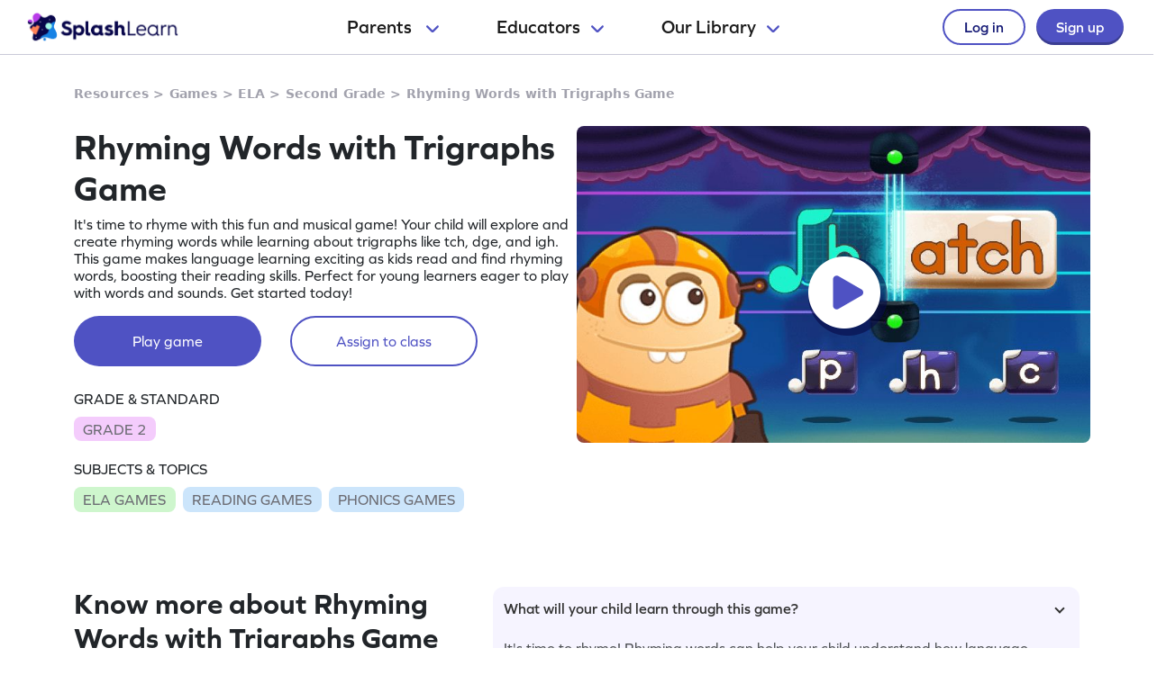

--- FILE ---
content_type: image/svg+xml
request_url: https://cdn.splashmath.com/assets/home/v5/google-play-logo-ab5922bba355bacb9276745391696e22bf7d6244ecd457d9e71b1415d912ea6f.svg
body_size: -88
content:
<svg width="15" height="16" viewBox="0 0 15 16" fill="none" xmlns="http://www.w3.org/2000/svg">
<path fill-rule="evenodd" clip-rule="evenodd" d="M0.0762117 0.666901C0.0379046 0.800419 0.0173645 0.952293 0.0173645 1.121V14.8786C0.0173645 15.0479 0.0379721 15.2 0.0764006 15.3336L7.40914 7.99983L0.0762117 0.666901ZM0.723366 15.983C0.974118 16.0328 1.27512 15.9743 1.59803 15.7912L10.2717 10.8624L8.05732 8.64802L0.723366 15.983ZM11.0987 10.3931L13.7289 8.8987C14.598 8.40416 14.598 7.59609 13.7289 7.10217L11.0978 5.60709L8.70546 7.99979L11.0987 10.3931ZM10.2712 5.13738L1.59803 0.209061C1.27489 0.0254316 0.973688 -0.0329496 0.722828 0.0171543L8.05728 7.35161L10.2712 5.13738Z" fill="#484848"/>
</svg>


--- FILE ---
content_type: image/svg+xml
request_url: https://cdn.splashmath.com/cms_assets/images/playable-left-desc-d0e7c503c7eb99a138cc.svg
body_size: 25711
content:
<svg width="420" height="236" viewBox="0 0 420 236" fill="none" xmlns="http://www.w3.org/2000/svg" xmlns:xlink="http://www.w3.org/1999/xlink">
<rect width="911" height="236" transform="matrix(-1 -8.74228e-08 -8.74228e-08 1 420 0)" fill="url(#pattern0)"/>
<defs>
<pattern id="pattern0" patternContentUnits="objectBoundingBox" width="1" height="1">
<use xlink:href="#image0_273_6041" transform="translate(-0.00126932) scale(0.000802031 0.00309598)"/>
</pattern>
<image id="image0_273_6041" width="1250" height="323" xlink:href="[data-uri]"/>
</defs>
</svg>
